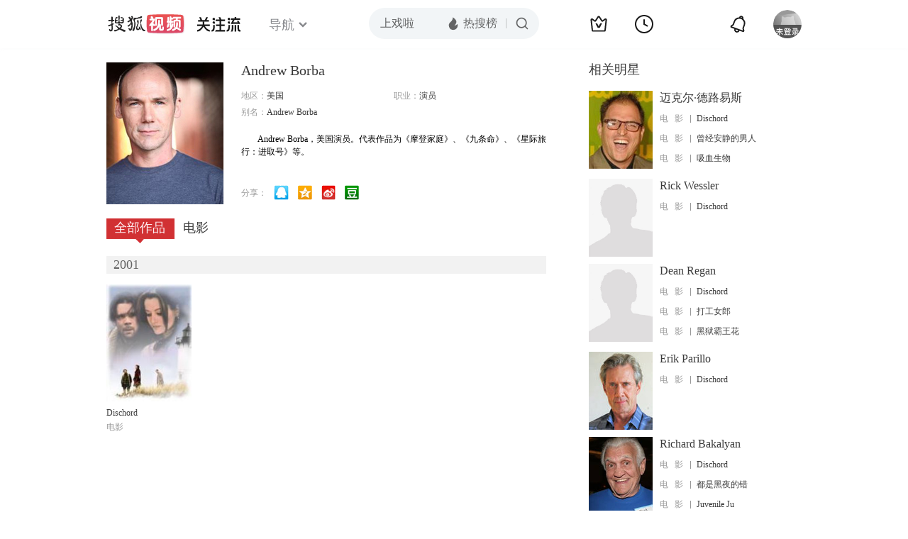

--- FILE ---
content_type: text/html;charset=UTF-8
request_url: https://score.my.tv.sohu.com/digg/get.do?type=442&vid=766348&callback=jQuery17209952836010259076_1768447389561&_=1768447391103
body_size: 120
content:
jQuery17209952836010259076_1768447389561({"vid":766348,"downCount":0,"statusText":"success but not exists","upCount":0,"pid":-1,"tvid":766348,"type":442,"status":200})

--- FILE ---
content_type: text/plain;charset=UTF-8
request_url: https://v4.passport.sohu.com/i/cookie/common?callback=passport4015_cb1768447392336&dfp=1768447392379&_=1768447392379
body_size: -299
content:
passport4015_cb1768447392336({"body":"","message":"Success","status":200})

--- FILE ---
content_type: text/javascript; charset=utf-8
request_url: https://hui.sohu.com/mum/ipqueryjp?callback=jsonp1768447388960&cookie=1768447389120&platform_source=pc&_=1768447388961
body_size: 29
content:
typeof jsonp1768447388960 === 'function' && jsonp1768447388960({
  "ext_ip": "18.118.105.169",
  "urls": []
});